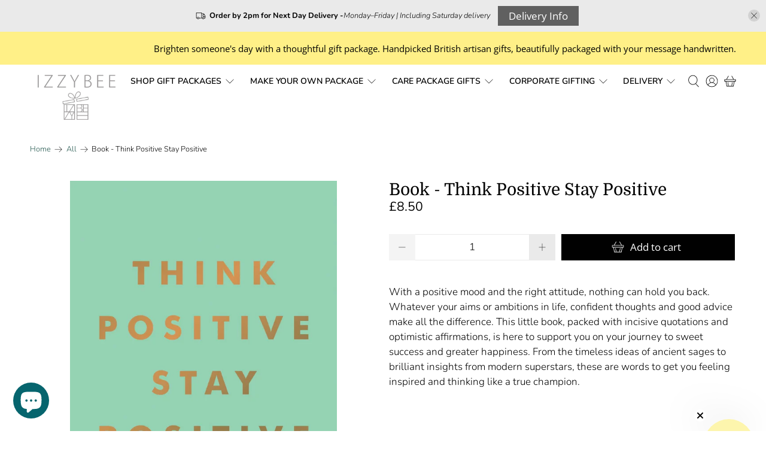

--- FILE ---
content_type: text/javascript; charset=utf-8
request_url: https://www.izzybee.co.uk/products/book-think-positive-stay-positive.js
body_size: 1098
content:
{"id":6853769461878,"title":"Book - Think Positive Stay Positive","handle":"book-think-positive-stay-positive","description":"\u003cmeta charset=\"utf-8\"\u003e\u003cmeta charset=\"utf-8\"\u003e\u003cmeta charset=\"utf-8\"\u003e\n\u003cp\u003e\u003cmeta charset=\"utf-8\"\u003e\u003cmeta charset=\"utf-8\"\u003e\u003cspan data-mce-fragment=\"1\"\u003eWith a positive mood and the right attitude, nothing can hold you back. Whatever your aims or ambitions in life, confident thoughts and good advice make all the difference. This little book, packed with incisive quotations and optimistic affirmations, is here to support you on your journey to sweet success and greater happiness. From the timeless ideas of ancient sages to brilliant insights from modern superstars, these are words to get you feeling inspired and thinking like a true champion.\u003c\/span\u003e\u003cbr\u003e\u003c\/p\u003e","published_at":"2023-03-29T11:44:21+01:00","created_at":"2023-03-29T11:42:29+01:00","vendor":"IzzyBee","type":"MYO","tags":[],"price":850,"price_min":850,"price_max":850,"available":true,"price_varies":false,"compare_at_price":null,"compare_at_price_min":0,"compare_at_price_max":0,"compare_at_price_varies":false,"variants":[{"id":40036699046006,"title":"Default Title","option1":"Default Title","option2":null,"option3":null,"sku":"","requires_shipping":true,"taxable":true,"featured_image":null,"available":true,"name":"Book - Think Positive Stay Positive","public_title":null,"options":["Default Title"],"price":850,"weight":150,"compare_at_price":null,"inventory_quantity":4,"inventory_management":"shopify","inventory_policy":"deny","barcode":"","requires_selling_plan":false,"selling_plan_allocations":[]}],"images":["\/\/cdn.shopify.com\/s\/files\/1\/1647\/6475\/products\/Bookthinkpositive.jpg?v=1680086559","\/\/cdn.shopify.com\/s\/files\/1\/1647\/6475\/products\/Book-thinkpositive1.jpg?v=1680086565","\/\/cdn.shopify.com\/s\/files\/1\/1647\/6475\/products\/Bookthinkpositive2.jpg?v=1680086570","\/\/cdn.shopify.com\/s\/files\/1\/1647\/6475\/products\/Bookthinkpositive3.jpg?v=1680086576","\/\/cdn.shopify.com\/s\/files\/1\/1647\/6475\/products\/Bookthinkpositive4.jpg?v=1680086580"],"featured_image":"\/\/cdn.shopify.com\/s\/files\/1\/1647\/6475\/products\/Bookthinkpositive.jpg?v=1680086559","options":[{"name":"Title","position":1,"values":["Default Title"]}],"url":"\/products\/book-think-positive-stay-positive","media":[{"alt":null,"id":22784308838518,"position":1,"preview_image":{"aspect_ratio":0.743,"height":1606,"width":1193,"src":"https:\/\/cdn.shopify.com\/s\/files\/1\/1647\/6475\/products\/Bookthinkpositive.jpg?v=1680086559"},"aspect_ratio":0.743,"height":1606,"media_type":"image","src":"https:\/\/cdn.shopify.com\/s\/files\/1\/1647\/6475\/products\/Bookthinkpositive.jpg?v=1680086559","width":1193},{"alt":null,"id":22784309002358,"position":2,"preview_image":{"aspect_ratio":1.462,"height":1535,"width":2244,"src":"https:\/\/cdn.shopify.com\/s\/files\/1\/1647\/6475\/products\/Book-thinkpositive1.jpg?v=1680086565"},"aspect_ratio":1.462,"height":1535,"media_type":"image","src":"https:\/\/cdn.shopify.com\/s\/files\/1\/1647\/6475\/products\/Book-thinkpositive1.jpg?v=1680086565","width":2244},{"alt":null,"id":22784309624950,"position":3,"preview_image":{"aspect_ratio":1.462,"height":1535,"width":2244,"src":"https:\/\/cdn.shopify.com\/s\/files\/1\/1647\/6475\/products\/Bookthinkpositive2.jpg?v=1680086570"},"aspect_ratio":1.462,"height":1535,"media_type":"image","src":"https:\/\/cdn.shopify.com\/s\/files\/1\/1647\/6475\/products\/Bookthinkpositive2.jpg?v=1680086570","width":2244},{"alt":null,"id":22784309756022,"position":4,"preview_image":{"aspect_ratio":1.462,"height":1535,"width":2244,"src":"https:\/\/cdn.shopify.com\/s\/files\/1\/1647\/6475\/products\/Bookthinkpositive3.jpg?v=1680086576"},"aspect_ratio":1.462,"height":1535,"media_type":"image","src":"https:\/\/cdn.shopify.com\/s\/files\/1\/1647\/6475\/products\/Bookthinkpositive3.jpg?v=1680086576","width":2244},{"alt":null,"id":22784310378614,"position":5,"preview_image":{"aspect_ratio":1.462,"height":1535,"width":2244,"src":"https:\/\/cdn.shopify.com\/s\/files\/1\/1647\/6475\/products\/Bookthinkpositive4.jpg?v=1680086580"},"aspect_ratio":1.462,"height":1535,"media_type":"image","src":"https:\/\/cdn.shopify.com\/s\/files\/1\/1647\/6475\/products\/Bookthinkpositive4.jpg?v=1680086580","width":2244}],"requires_selling_plan":false,"selling_plan_groups":[]}